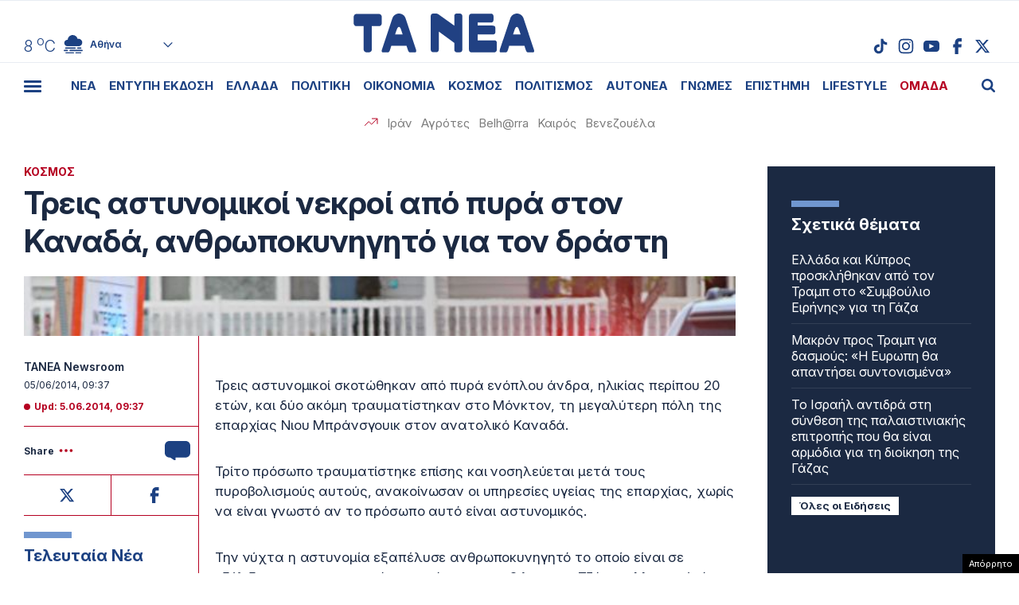

--- FILE ---
content_type: text/html; charset=UTF-8
request_url: https://www.tanea.gr/wp-content/themes/whsk_taneagr/weather_api.php
body_size: 438
content:
{"time":"202601171935","exp_time":"202601172235","cities":[{"cityName":"\u0391\u03b8\u03ae\u03bd\u03b1","cityCode":"Athens,GR","cityslug":"athensgr"},{"cityName":"\u0398\u03b5\u03c3\u03c3\u03b1\u03bb\u03bf\u03bd\u03af\u03ba\u03b7","cityCode":"Thessaloniki,GR","cityslug":"thessalonikigr"},{"cityName":"\u03a0\u03ac\u03c4\u03c1\u03b1","cityCode":"P\u00e1trai,GR","cityslug":"patragr"},{"cityName":"\u03a3\u03c0\u03ac\u03c1\u03c4\u03b7","cityCode":"Sparti,GR","cityslug":"spartigr"},{"cityName":"\u0399\u03c9\u03ac\u03bd\u03bd\u03b9\u03bd\u03b1","cityCode":"Ioannina,GR","cityslug":"ioanninagr"},{"cityName":"\u0397\u03c1\u03ac\u03ba\u03bb\u03b5\u03b9\u03bf","cityCode":"Heraklion,GR","cityslug":"herakliongr"},{"cityName":"\u039b\u03ac\u03c1\u03b9\u03c3\u03b1","cityCode":"Larissa,GR","cityslug":"larissagr"},{"cityName":"\u0392\u03cc\u03bb\u03bf\u03c2","cityCode":"Volos,GR","cityslug":"volosgr"},{"cityName":"\u039a\u03b1\u03b2\u03ac\u03bb\u03b1","cityCode":"Kavala,GR","cityslug":"kavalagr"},{"cityName":"\u0391\u03bb\u03b5\u03be\u03b1\u03bd\u03b4\u03c1\u03bf\u03cd\u03c0\u03bf\u03bb\u03b7","cityCode":"Alexandroupoli,GR","cityslug":"alexandroupoligr"},{"cityName":"\u03a3\u03ad\u03c1\u03c1\u03b5\u03c2","cityCode":"Serres,GR","cityslug":"serresgr"},{"cityName":"\u039a\u03b1\u03bb\u03b1\u03bc\u03ac\u03c4\u03b1","cityCode":"Kalamata,GR","cityslug":"kalamatagr"},{"cityName":"\u03a1\u03cc\u03b4\u03bf\u03c2","cityCode":"Rhodes,GR","cityslug":"rhodesgr"}],"weather":{"athensgr":{"temp_num":8,"temp_min":8,"temp_max":10,"temp_ico":"\/wp-content\/themes\/whsk_taneagr\/common\/imgs\/weather\/04n.svg"},"thessalonikigr":{"temp_num":7,"temp_min":6,"temp_max":7,"temp_ico":"\/wp-content\/themes\/whsk_taneagr\/common\/imgs\/weather\/04n.svg"},"patragr":{"temp_num":9,"temp_min":9,"temp_max":10,"temp_ico":"\/wp-content\/themes\/whsk_taneagr\/common\/imgs\/weather\/02n.svg"},"spartigr":{"temp_num":6,"temp_min":6,"temp_max":6,"temp_ico":"\/wp-content\/themes\/whsk_taneagr\/common\/imgs\/weather\/04n.svg"},"ioanninagr":{"temp_num":8,"temp_min":8,"temp_max":8,"temp_ico":"\/wp-content\/themes\/whsk_taneagr\/common\/imgs\/weather\/04n.svg"},"herakliongr":{"temp_num":9,"temp_min":9,"temp_max":13,"temp_ico":"\/wp-content\/themes\/whsk_taneagr\/common\/imgs\/weather\/04n.svg"},"larissagr":{"temp_num":5,"temp_min":5,"temp_max":5,"temp_ico":"\/wp-content\/themes\/whsk_taneagr\/common\/imgs\/weather\/04n.svg"},"volosgr":{"temp_num":8,"temp_min":7,"temp_max":8,"temp_ico":"\/wp-content\/themes\/whsk_taneagr\/common\/imgs\/weather\/04n.svg"},"kavalagr":{"temp_num":3,"temp_min":1,"temp_max":3,"temp_ico":"\/wp-content\/themes\/whsk_taneagr\/common\/imgs\/weather\/02n.svg"},"alexandroupoligr":{"temp_num":3,"temp_min":3,"temp_max":3,"temp_ico":"\/wp-content\/themes\/whsk_taneagr\/common\/imgs\/weather\/04n.svg"},"serresgr":{"temp_num":3,"temp_min":3,"temp_max":3,"temp_ico":"\/wp-content\/themes\/whsk_taneagr\/common\/imgs\/weather\/04n.svg"},"kalamatagr":{"temp_num":11,"temp_min":11,"temp_max":11,"temp_ico":"\/wp-content\/themes\/whsk_taneagr\/common\/imgs\/weather\/04n.svg"},"rhodesgr":{"temp_num":15,"temp_min":15,"temp_max":15,"temp_ico":"\/wp-content\/themes\/whsk_taneagr\/common\/imgs\/weather\/02n.svg"}}}

--- FILE ---
content_type: text/html; charset=utf-8
request_url: https://www.google.com/recaptcha/api2/anchor?ar=1&k=6LcvzzYUAAAAAM-7hY26OIp59EBA_BXz9lwgr1cY&co=aHR0cHM6Ly93d3cudGFuZWEuZ3I6NDQz&hl=en&v=PoyoqOPhxBO7pBk68S4YbpHZ&size=invisible&anchor-ms=20000&execute-ms=30000&cb=qsuxfng3s4cf
body_size: 49359
content:
<!DOCTYPE HTML><html dir="ltr" lang="en"><head><meta http-equiv="Content-Type" content="text/html; charset=UTF-8">
<meta http-equiv="X-UA-Compatible" content="IE=edge">
<title>reCAPTCHA</title>
<style type="text/css">
/* cyrillic-ext */
@font-face {
  font-family: 'Roboto';
  font-style: normal;
  font-weight: 400;
  font-stretch: 100%;
  src: url(//fonts.gstatic.com/s/roboto/v48/KFO7CnqEu92Fr1ME7kSn66aGLdTylUAMa3GUBHMdazTgWw.woff2) format('woff2');
  unicode-range: U+0460-052F, U+1C80-1C8A, U+20B4, U+2DE0-2DFF, U+A640-A69F, U+FE2E-FE2F;
}
/* cyrillic */
@font-face {
  font-family: 'Roboto';
  font-style: normal;
  font-weight: 400;
  font-stretch: 100%;
  src: url(//fonts.gstatic.com/s/roboto/v48/KFO7CnqEu92Fr1ME7kSn66aGLdTylUAMa3iUBHMdazTgWw.woff2) format('woff2');
  unicode-range: U+0301, U+0400-045F, U+0490-0491, U+04B0-04B1, U+2116;
}
/* greek-ext */
@font-face {
  font-family: 'Roboto';
  font-style: normal;
  font-weight: 400;
  font-stretch: 100%;
  src: url(//fonts.gstatic.com/s/roboto/v48/KFO7CnqEu92Fr1ME7kSn66aGLdTylUAMa3CUBHMdazTgWw.woff2) format('woff2');
  unicode-range: U+1F00-1FFF;
}
/* greek */
@font-face {
  font-family: 'Roboto';
  font-style: normal;
  font-weight: 400;
  font-stretch: 100%;
  src: url(//fonts.gstatic.com/s/roboto/v48/KFO7CnqEu92Fr1ME7kSn66aGLdTylUAMa3-UBHMdazTgWw.woff2) format('woff2');
  unicode-range: U+0370-0377, U+037A-037F, U+0384-038A, U+038C, U+038E-03A1, U+03A3-03FF;
}
/* math */
@font-face {
  font-family: 'Roboto';
  font-style: normal;
  font-weight: 400;
  font-stretch: 100%;
  src: url(//fonts.gstatic.com/s/roboto/v48/KFO7CnqEu92Fr1ME7kSn66aGLdTylUAMawCUBHMdazTgWw.woff2) format('woff2');
  unicode-range: U+0302-0303, U+0305, U+0307-0308, U+0310, U+0312, U+0315, U+031A, U+0326-0327, U+032C, U+032F-0330, U+0332-0333, U+0338, U+033A, U+0346, U+034D, U+0391-03A1, U+03A3-03A9, U+03B1-03C9, U+03D1, U+03D5-03D6, U+03F0-03F1, U+03F4-03F5, U+2016-2017, U+2034-2038, U+203C, U+2040, U+2043, U+2047, U+2050, U+2057, U+205F, U+2070-2071, U+2074-208E, U+2090-209C, U+20D0-20DC, U+20E1, U+20E5-20EF, U+2100-2112, U+2114-2115, U+2117-2121, U+2123-214F, U+2190, U+2192, U+2194-21AE, U+21B0-21E5, U+21F1-21F2, U+21F4-2211, U+2213-2214, U+2216-22FF, U+2308-230B, U+2310, U+2319, U+231C-2321, U+2336-237A, U+237C, U+2395, U+239B-23B7, U+23D0, U+23DC-23E1, U+2474-2475, U+25AF, U+25B3, U+25B7, U+25BD, U+25C1, U+25CA, U+25CC, U+25FB, U+266D-266F, U+27C0-27FF, U+2900-2AFF, U+2B0E-2B11, U+2B30-2B4C, U+2BFE, U+3030, U+FF5B, U+FF5D, U+1D400-1D7FF, U+1EE00-1EEFF;
}
/* symbols */
@font-face {
  font-family: 'Roboto';
  font-style: normal;
  font-weight: 400;
  font-stretch: 100%;
  src: url(//fonts.gstatic.com/s/roboto/v48/KFO7CnqEu92Fr1ME7kSn66aGLdTylUAMaxKUBHMdazTgWw.woff2) format('woff2');
  unicode-range: U+0001-000C, U+000E-001F, U+007F-009F, U+20DD-20E0, U+20E2-20E4, U+2150-218F, U+2190, U+2192, U+2194-2199, U+21AF, U+21E6-21F0, U+21F3, U+2218-2219, U+2299, U+22C4-22C6, U+2300-243F, U+2440-244A, U+2460-24FF, U+25A0-27BF, U+2800-28FF, U+2921-2922, U+2981, U+29BF, U+29EB, U+2B00-2BFF, U+4DC0-4DFF, U+FFF9-FFFB, U+10140-1018E, U+10190-1019C, U+101A0, U+101D0-101FD, U+102E0-102FB, U+10E60-10E7E, U+1D2C0-1D2D3, U+1D2E0-1D37F, U+1F000-1F0FF, U+1F100-1F1AD, U+1F1E6-1F1FF, U+1F30D-1F30F, U+1F315, U+1F31C, U+1F31E, U+1F320-1F32C, U+1F336, U+1F378, U+1F37D, U+1F382, U+1F393-1F39F, U+1F3A7-1F3A8, U+1F3AC-1F3AF, U+1F3C2, U+1F3C4-1F3C6, U+1F3CA-1F3CE, U+1F3D4-1F3E0, U+1F3ED, U+1F3F1-1F3F3, U+1F3F5-1F3F7, U+1F408, U+1F415, U+1F41F, U+1F426, U+1F43F, U+1F441-1F442, U+1F444, U+1F446-1F449, U+1F44C-1F44E, U+1F453, U+1F46A, U+1F47D, U+1F4A3, U+1F4B0, U+1F4B3, U+1F4B9, U+1F4BB, U+1F4BF, U+1F4C8-1F4CB, U+1F4D6, U+1F4DA, U+1F4DF, U+1F4E3-1F4E6, U+1F4EA-1F4ED, U+1F4F7, U+1F4F9-1F4FB, U+1F4FD-1F4FE, U+1F503, U+1F507-1F50B, U+1F50D, U+1F512-1F513, U+1F53E-1F54A, U+1F54F-1F5FA, U+1F610, U+1F650-1F67F, U+1F687, U+1F68D, U+1F691, U+1F694, U+1F698, U+1F6AD, U+1F6B2, U+1F6B9-1F6BA, U+1F6BC, U+1F6C6-1F6CF, U+1F6D3-1F6D7, U+1F6E0-1F6EA, U+1F6F0-1F6F3, U+1F6F7-1F6FC, U+1F700-1F7FF, U+1F800-1F80B, U+1F810-1F847, U+1F850-1F859, U+1F860-1F887, U+1F890-1F8AD, U+1F8B0-1F8BB, U+1F8C0-1F8C1, U+1F900-1F90B, U+1F93B, U+1F946, U+1F984, U+1F996, U+1F9E9, U+1FA00-1FA6F, U+1FA70-1FA7C, U+1FA80-1FA89, U+1FA8F-1FAC6, U+1FACE-1FADC, U+1FADF-1FAE9, U+1FAF0-1FAF8, U+1FB00-1FBFF;
}
/* vietnamese */
@font-face {
  font-family: 'Roboto';
  font-style: normal;
  font-weight: 400;
  font-stretch: 100%;
  src: url(//fonts.gstatic.com/s/roboto/v48/KFO7CnqEu92Fr1ME7kSn66aGLdTylUAMa3OUBHMdazTgWw.woff2) format('woff2');
  unicode-range: U+0102-0103, U+0110-0111, U+0128-0129, U+0168-0169, U+01A0-01A1, U+01AF-01B0, U+0300-0301, U+0303-0304, U+0308-0309, U+0323, U+0329, U+1EA0-1EF9, U+20AB;
}
/* latin-ext */
@font-face {
  font-family: 'Roboto';
  font-style: normal;
  font-weight: 400;
  font-stretch: 100%;
  src: url(//fonts.gstatic.com/s/roboto/v48/KFO7CnqEu92Fr1ME7kSn66aGLdTylUAMa3KUBHMdazTgWw.woff2) format('woff2');
  unicode-range: U+0100-02BA, U+02BD-02C5, U+02C7-02CC, U+02CE-02D7, U+02DD-02FF, U+0304, U+0308, U+0329, U+1D00-1DBF, U+1E00-1E9F, U+1EF2-1EFF, U+2020, U+20A0-20AB, U+20AD-20C0, U+2113, U+2C60-2C7F, U+A720-A7FF;
}
/* latin */
@font-face {
  font-family: 'Roboto';
  font-style: normal;
  font-weight: 400;
  font-stretch: 100%;
  src: url(//fonts.gstatic.com/s/roboto/v48/KFO7CnqEu92Fr1ME7kSn66aGLdTylUAMa3yUBHMdazQ.woff2) format('woff2');
  unicode-range: U+0000-00FF, U+0131, U+0152-0153, U+02BB-02BC, U+02C6, U+02DA, U+02DC, U+0304, U+0308, U+0329, U+2000-206F, U+20AC, U+2122, U+2191, U+2193, U+2212, U+2215, U+FEFF, U+FFFD;
}
/* cyrillic-ext */
@font-face {
  font-family: 'Roboto';
  font-style: normal;
  font-weight: 500;
  font-stretch: 100%;
  src: url(//fonts.gstatic.com/s/roboto/v48/KFO7CnqEu92Fr1ME7kSn66aGLdTylUAMa3GUBHMdazTgWw.woff2) format('woff2');
  unicode-range: U+0460-052F, U+1C80-1C8A, U+20B4, U+2DE0-2DFF, U+A640-A69F, U+FE2E-FE2F;
}
/* cyrillic */
@font-face {
  font-family: 'Roboto';
  font-style: normal;
  font-weight: 500;
  font-stretch: 100%;
  src: url(//fonts.gstatic.com/s/roboto/v48/KFO7CnqEu92Fr1ME7kSn66aGLdTylUAMa3iUBHMdazTgWw.woff2) format('woff2');
  unicode-range: U+0301, U+0400-045F, U+0490-0491, U+04B0-04B1, U+2116;
}
/* greek-ext */
@font-face {
  font-family: 'Roboto';
  font-style: normal;
  font-weight: 500;
  font-stretch: 100%;
  src: url(//fonts.gstatic.com/s/roboto/v48/KFO7CnqEu92Fr1ME7kSn66aGLdTylUAMa3CUBHMdazTgWw.woff2) format('woff2');
  unicode-range: U+1F00-1FFF;
}
/* greek */
@font-face {
  font-family: 'Roboto';
  font-style: normal;
  font-weight: 500;
  font-stretch: 100%;
  src: url(//fonts.gstatic.com/s/roboto/v48/KFO7CnqEu92Fr1ME7kSn66aGLdTylUAMa3-UBHMdazTgWw.woff2) format('woff2');
  unicode-range: U+0370-0377, U+037A-037F, U+0384-038A, U+038C, U+038E-03A1, U+03A3-03FF;
}
/* math */
@font-face {
  font-family: 'Roboto';
  font-style: normal;
  font-weight: 500;
  font-stretch: 100%;
  src: url(//fonts.gstatic.com/s/roboto/v48/KFO7CnqEu92Fr1ME7kSn66aGLdTylUAMawCUBHMdazTgWw.woff2) format('woff2');
  unicode-range: U+0302-0303, U+0305, U+0307-0308, U+0310, U+0312, U+0315, U+031A, U+0326-0327, U+032C, U+032F-0330, U+0332-0333, U+0338, U+033A, U+0346, U+034D, U+0391-03A1, U+03A3-03A9, U+03B1-03C9, U+03D1, U+03D5-03D6, U+03F0-03F1, U+03F4-03F5, U+2016-2017, U+2034-2038, U+203C, U+2040, U+2043, U+2047, U+2050, U+2057, U+205F, U+2070-2071, U+2074-208E, U+2090-209C, U+20D0-20DC, U+20E1, U+20E5-20EF, U+2100-2112, U+2114-2115, U+2117-2121, U+2123-214F, U+2190, U+2192, U+2194-21AE, U+21B0-21E5, U+21F1-21F2, U+21F4-2211, U+2213-2214, U+2216-22FF, U+2308-230B, U+2310, U+2319, U+231C-2321, U+2336-237A, U+237C, U+2395, U+239B-23B7, U+23D0, U+23DC-23E1, U+2474-2475, U+25AF, U+25B3, U+25B7, U+25BD, U+25C1, U+25CA, U+25CC, U+25FB, U+266D-266F, U+27C0-27FF, U+2900-2AFF, U+2B0E-2B11, U+2B30-2B4C, U+2BFE, U+3030, U+FF5B, U+FF5D, U+1D400-1D7FF, U+1EE00-1EEFF;
}
/* symbols */
@font-face {
  font-family: 'Roboto';
  font-style: normal;
  font-weight: 500;
  font-stretch: 100%;
  src: url(//fonts.gstatic.com/s/roboto/v48/KFO7CnqEu92Fr1ME7kSn66aGLdTylUAMaxKUBHMdazTgWw.woff2) format('woff2');
  unicode-range: U+0001-000C, U+000E-001F, U+007F-009F, U+20DD-20E0, U+20E2-20E4, U+2150-218F, U+2190, U+2192, U+2194-2199, U+21AF, U+21E6-21F0, U+21F3, U+2218-2219, U+2299, U+22C4-22C6, U+2300-243F, U+2440-244A, U+2460-24FF, U+25A0-27BF, U+2800-28FF, U+2921-2922, U+2981, U+29BF, U+29EB, U+2B00-2BFF, U+4DC0-4DFF, U+FFF9-FFFB, U+10140-1018E, U+10190-1019C, U+101A0, U+101D0-101FD, U+102E0-102FB, U+10E60-10E7E, U+1D2C0-1D2D3, U+1D2E0-1D37F, U+1F000-1F0FF, U+1F100-1F1AD, U+1F1E6-1F1FF, U+1F30D-1F30F, U+1F315, U+1F31C, U+1F31E, U+1F320-1F32C, U+1F336, U+1F378, U+1F37D, U+1F382, U+1F393-1F39F, U+1F3A7-1F3A8, U+1F3AC-1F3AF, U+1F3C2, U+1F3C4-1F3C6, U+1F3CA-1F3CE, U+1F3D4-1F3E0, U+1F3ED, U+1F3F1-1F3F3, U+1F3F5-1F3F7, U+1F408, U+1F415, U+1F41F, U+1F426, U+1F43F, U+1F441-1F442, U+1F444, U+1F446-1F449, U+1F44C-1F44E, U+1F453, U+1F46A, U+1F47D, U+1F4A3, U+1F4B0, U+1F4B3, U+1F4B9, U+1F4BB, U+1F4BF, U+1F4C8-1F4CB, U+1F4D6, U+1F4DA, U+1F4DF, U+1F4E3-1F4E6, U+1F4EA-1F4ED, U+1F4F7, U+1F4F9-1F4FB, U+1F4FD-1F4FE, U+1F503, U+1F507-1F50B, U+1F50D, U+1F512-1F513, U+1F53E-1F54A, U+1F54F-1F5FA, U+1F610, U+1F650-1F67F, U+1F687, U+1F68D, U+1F691, U+1F694, U+1F698, U+1F6AD, U+1F6B2, U+1F6B9-1F6BA, U+1F6BC, U+1F6C6-1F6CF, U+1F6D3-1F6D7, U+1F6E0-1F6EA, U+1F6F0-1F6F3, U+1F6F7-1F6FC, U+1F700-1F7FF, U+1F800-1F80B, U+1F810-1F847, U+1F850-1F859, U+1F860-1F887, U+1F890-1F8AD, U+1F8B0-1F8BB, U+1F8C0-1F8C1, U+1F900-1F90B, U+1F93B, U+1F946, U+1F984, U+1F996, U+1F9E9, U+1FA00-1FA6F, U+1FA70-1FA7C, U+1FA80-1FA89, U+1FA8F-1FAC6, U+1FACE-1FADC, U+1FADF-1FAE9, U+1FAF0-1FAF8, U+1FB00-1FBFF;
}
/* vietnamese */
@font-face {
  font-family: 'Roboto';
  font-style: normal;
  font-weight: 500;
  font-stretch: 100%;
  src: url(//fonts.gstatic.com/s/roboto/v48/KFO7CnqEu92Fr1ME7kSn66aGLdTylUAMa3OUBHMdazTgWw.woff2) format('woff2');
  unicode-range: U+0102-0103, U+0110-0111, U+0128-0129, U+0168-0169, U+01A0-01A1, U+01AF-01B0, U+0300-0301, U+0303-0304, U+0308-0309, U+0323, U+0329, U+1EA0-1EF9, U+20AB;
}
/* latin-ext */
@font-face {
  font-family: 'Roboto';
  font-style: normal;
  font-weight: 500;
  font-stretch: 100%;
  src: url(//fonts.gstatic.com/s/roboto/v48/KFO7CnqEu92Fr1ME7kSn66aGLdTylUAMa3KUBHMdazTgWw.woff2) format('woff2');
  unicode-range: U+0100-02BA, U+02BD-02C5, U+02C7-02CC, U+02CE-02D7, U+02DD-02FF, U+0304, U+0308, U+0329, U+1D00-1DBF, U+1E00-1E9F, U+1EF2-1EFF, U+2020, U+20A0-20AB, U+20AD-20C0, U+2113, U+2C60-2C7F, U+A720-A7FF;
}
/* latin */
@font-face {
  font-family: 'Roboto';
  font-style: normal;
  font-weight: 500;
  font-stretch: 100%;
  src: url(//fonts.gstatic.com/s/roboto/v48/KFO7CnqEu92Fr1ME7kSn66aGLdTylUAMa3yUBHMdazQ.woff2) format('woff2');
  unicode-range: U+0000-00FF, U+0131, U+0152-0153, U+02BB-02BC, U+02C6, U+02DA, U+02DC, U+0304, U+0308, U+0329, U+2000-206F, U+20AC, U+2122, U+2191, U+2193, U+2212, U+2215, U+FEFF, U+FFFD;
}
/* cyrillic-ext */
@font-face {
  font-family: 'Roboto';
  font-style: normal;
  font-weight: 900;
  font-stretch: 100%;
  src: url(//fonts.gstatic.com/s/roboto/v48/KFO7CnqEu92Fr1ME7kSn66aGLdTylUAMa3GUBHMdazTgWw.woff2) format('woff2');
  unicode-range: U+0460-052F, U+1C80-1C8A, U+20B4, U+2DE0-2DFF, U+A640-A69F, U+FE2E-FE2F;
}
/* cyrillic */
@font-face {
  font-family: 'Roboto';
  font-style: normal;
  font-weight: 900;
  font-stretch: 100%;
  src: url(//fonts.gstatic.com/s/roboto/v48/KFO7CnqEu92Fr1ME7kSn66aGLdTylUAMa3iUBHMdazTgWw.woff2) format('woff2');
  unicode-range: U+0301, U+0400-045F, U+0490-0491, U+04B0-04B1, U+2116;
}
/* greek-ext */
@font-face {
  font-family: 'Roboto';
  font-style: normal;
  font-weight: 900;
  font-stretch: 100%;
  src: url(//fonts.gstatic.com/s/roboto/v48/KFO7CnqEu92Fr1ME7kSn66aGLdTylUAMa3CUBHMdazTgWw.woff2) format('woff2');
  unicode-range: U+1F00-1FFF;
}
/* greek */
@font-face {
  font-family: 'Roboto';
  font-style: normal;
  font-weight: 900;
  font-stretch: 100%;
  src: url(//fonts.gstatic.com/s/roboto/v48/KFO7CnqEu92Fr1ME7kSn66aGLdTylUAMa3-UBHMdazTgWw.woff2) format('woff2');
  unicode-range: U+0370-0377, U+037A-037F, U+0384-038A, U+038C, U+038E-03A1, U+03A3-03FF;
}
/* math */
@font-face {
  font-family: 'Roboto';
  font-style: normal;
  font-weight: 900;
  font-stretch: 100%;
  src: url(//fonts.gstatic.com/s/roboto/v48/KFO7CnqEu92Fr1ME7kSn66aGLdTylUAMawCUBHMdazTgWw.woff2) format('woff2');
  unicode-range: U+0302-0303, U+0305, U+0307-0308, U+0310, U+0312, U+0315, U+031A, U+0326-0327, U+032C, U+032F-0330, U+0332-0333, U+0338, U+033A, U+0346, U+034D, U+0391-03A1, U+03A3-03A9, U+03B1-03C9, U+03D1, U+03D5-03D6, U+03F0-03F1, U+03F4-03F5, U+2016-2017, U+2034-2038, U+203C, U+2040, U+2043, U+2047, U+2050, U+2057, U+205F, U+2070-2071, U+2074-208E, U+2090-209C, U+20D0-20DC, U+20E1, U+20E5-20EF, U+2100-2112, U+2114-2115, U+2117-2121, U+2123-214F, U+2190, U+2192, U+2194-21AE, U+21B0-21E5, U+21F1-21F2, U+21F4-2211, U+2213-2214, U+2216-22FF, U+2308-230B, U+2310, U+2319, U+231C-2321, U+2336-237A, U+237C, U+2395, U+239B-23B7, U+23D0, U+23DC-23E1, U+2474-2475, U+25AF, U+25B3, U+25B7, U+25BD, U+25C1, U+25CA, U+25CC, U+25FB, U+266D-266F, U+27C0-27FF, U+2900-2AFF, U+2B0E-2B11, U+2B30-2B4C, U+2BFE, U+3030, U+FF5B, U+FF5D, U+1D400-1D7FF, U+1EE00-1EEFF;
}
/* symbols */
@font-face {
  font-family: 'Roboto';
  font-style: normal;
  font-weight: 900;
  font-stretch: 100%;
  src: url(//fonts.gstatic.com/s/roboto/v48/KFO7CnqEu92Fr1ME7kSn66aGLdTylUAMaxKUBHMdazTgWw.woff2) format('woff2');
  unicode-range: U+0001-000C, U+000E-001F, U+007F-009F, U+20DD-20E0, U+20E2-20E4, U+2150-218F, U+2190, U+2192, U+2194-2199, U+21AF, U+21E6-21F0, U+21F3, U+2218-2219, U+2299, U+22C4-22C6, U+2300-243F, U+2440-244A, U+2460-24FF, U+25A0-27BF, U+2800-28FF, U+2921-2922, U+2981, U+29BF, U+29EB, U+2B00-2BFF, U+4DC0-4DFF, U+FFF9-FFFB, U+10140-1018E, U+10190-1019C, U+101A0, U+101D0-101FD, U+102E0-102FB, U+10E60-10E7E, U+1D2C0-1D2D3, U+1D2E0-1D37F, U+1F000-1F0FF, U+1F100-1F1AD, U+1F1E6-1F1FF, U+1F30D-1F30F, U+1F315, U+1F31C, U+1F31E, U+1F320-1F32C, U+1F336, U+1F378, U+1F37D, U+1F382, U+1F393-1F39F, U+1F3A7-1F3A8, U+1F3AC-1F3AF, U+1F3C2, U+1F3C4-1F3C6, U+1F3CA-1F3CE, U+1F3D4-1F3E0, U+1F3ED, U+1F3F1-1F3F3, U+1F3F5-1F3F7, U+1F408, U+1F415, U+1F41F, U+1F426, U+1F43F, U+1F441-1F442, U+1F444, U+1F446-1F449, U+1F44C-1F44E, U+1F453, U+1F46A, U+1F47D, U+1F4A3, U+1F4B0, U+1F4B3, U+1F4B9, U+1F4BB, U+1F4BF, U+1F4C8-1F4CB, U+1F4D6, U+1F4DA, U+1F4DF, U+1F4E3-1F4E6, U+1F4EA-1F4ED, U+1F4F7, U+1F4F9-1F4FB, U+1F4FD-1F4FE, U+1F503, U+1F507-1F50B, U+1F50D, U+1F512-1F513, U+1F53E-1F54A, U+1F54F-1F5FA, U+1F610, U+1F650-1F67F, U+1F687, U+1F68D, U+1F691, U+1F694, U+1F698, U+1F6AD, U+1F6B2, U+1F6B9-1F6BA, U+1F6BC, U+1F6C6-1F6CF, U+1F6D3-1F6D7, U+1F6E0-1F6EA, U+1F6F0-1F6F3, U+1F6F7-1F6FC, U+1F700-1F7FF, U+1F800-1F80B, U+1F810-1F847, U+1F850-1F859, U+1F860-1F887, U+1F890-1F8AD, U+1F8B0-1F8BB, U+1F8C0-1F8C1, U+1F900-1F90B, U+1F93B, U+1F946, U+1F984, U+1F996, U+1F9E9, U+1FA00-1FA6F, U+1FA70-1FA7C, U+1FA80-1FA89, U+1FA8F-1FAC6, U+1FACE-1FADC, U+1FADF-1FAE9, U+1FAF0-1FAF8, U+1FB00-1FBFF;
}
/* vietnamese */
@font-face {
  font-family: 'Roboto';
  font-style: normal;
  font-weight: 900;
  font-stretch: 100%;
  src: url(//fonts.gstatic.com/s/roboto/v48/KFO7CnqEu92Fr1ME7kSn66aGLdTylUAMa3OUBHMdazTgWw.woff2) format('woff2');
  unicode-range: U+0102-0103, U+0110-0111, U+0128-0129, U+0168-0169, U+01A0-01A1, U+01AF-01B0, U+0300-0301, U+0303-0304, U+0308-0309, U+0323, U+0329, U+1EA0-1EF9, U+20AB;
}
/* latin-ext */
@font-face {
  font-family: 'Roboto';
  font-style: normal;
  font-weight: 900;
  font-stretch: 100%;
  src: url(//fonts.gstatic.com/s/roboto/v48/KFO7CnqEu92Fr1ME7kSn66aGLdTylUAMa3KUBHMdazTgWw.woff2) format('woff2');
  unicode-range: U+0100-02BA, U+02BD-02C5, U+02C7-02CC, U+02CE-02D7, U+02DD-02FF, U+0304, U+0308, U+0329, U+1D00-1DBF, U+1E00-1E9F, U+1EF2-1EFF, U+2020, U+20A0-20AB, U+20AD-20C0, U+2113, U+2C60-2C7F, U+A720-A7FF;
}
/* latin */
@font-face {
  font-family: 'Roboto';
  font-style: normal;
  font-weight: 900;
  font-stretch: 100%;
  src: url(//fonts.gstatic.com/s/roboto/v48/KFO7CnqEu92Fr1ME7kSn66aGLdTylUAMa3yUBHMdazQ.woff2) format('woff2');
  unicode-range: U+0000-00FF, U+0131, U+0152-0153, U+02BB-02BC, U+02C6, U+02DA, U+02DC, U+0304, U+0308, U+0329, U+2000-206F, U+20AC, U+2122, U+2191, U+2193, U+2212, U+2215, U+FEFF, U+FFFD;
}

</style>
<link rel="stylesheet" type="text/css" href="https://www.gstatic.com/recaptcha/releases/PoyoqOPhxBO7pBk68S4YbpHZ/styles__ltr.css">
<script nonce="1PhGL0JsY-_vcnfbq6K-_w" type="text/javascript">window['__recaptcha_api'] = 'https://www.google.com/recaptcha/api2/';</script>
<script type="text/javascript" src="https://www.gstatic.com/recaptcha/releases/PoyoqOPhxBO7pBk68S4YbpHZ/recaptcha__en.js" nonce="1PhGL0JsY-_vcnfbq6K-_w">
      
    </script></head>
<body><div id="rc-anchor-alert" class="rc-anchor-alert"></div>
<input type="hidden" id="recaptcha-token" value="[base64]">
<script type="text/javascript" nonce="1PhGL0JsY-_vcnfbq6K-_w">
      recaptcha.anchor.Main.init("[\x22ainput\x22,[\x22bgdata\x22,\x22\x22,\[base64]/[base64]/[base64]/[base64]/[base64]/[base64]/KGcoTywyNTMsTy5PKSxVRyhPLEMpKTpnKE8sMjUzLEMpLE8pKSxsKSksTykpfSxieT1mdW5jdGlvbihDLE8sdSxsKXtmb3IobD0odT1SKEMpLDApO08+MDtPLS0pbD1sPDw4fFooQyk7ZyhDLHUsbCl9LFVHPWZ1bmN0aW9uKEMsTyl7Qy5pLmxlbmd0aD4xMDQ/[base64]/[base64]/[base64]/[base64]/[base64]/[base64]/[base64]\\u003d\x22,\[base64]\\u003d\\u003d\x22,\x22w4HDlcOQw4tQHBfCqTnDlyNtw44/Sm7Ct3zCo8K1w6pEGFYRw6fCrcKnw7rChMKeHioWw5oFwrhPHzFxZcKYWBDDo8O1w7/ChcKowoLDgsOQwqTCpTvCqcOsCiLChSIJFkJ9wr/DhcOrIsKYCMKUL3/DoMK1w7sRSMKfDnt7csKcUcK3cwDCmWDDusODwpXDjcOTecOEwo7DjsK0w67Dl3QNw6INw50qI34GbBpJworDi2DCkEzChBLDrAzDr3nDvAvDmcOOw5ILFVbCkWRjGMO2wpQjwpLDucK6woYhw6slHcOcMcK2wpBZCsKgwoDCp8K5w5Bxw4F6w5cswoZBJMObwoJENh/Cs1cIw6DDtAzCoMOLwpU6NWHCvDZmwqV6wrMaEsORYMOtwq87w5Zhw6FKwo5Eb1LDpA3ClT/DrH58w5HDucKSecOGw53DpcKBwqLDvsKkwoLDtcK4w57Di8OYHVFqa0ZNwqDCjhpYTMKdMMODPMKDwpEcwqbDvSx2woUSwo13woBwaVY7w4gCblwvFMK4H8OkMmA9w7/DpMORw6DDth42csOQUgXCvsOEHcKidE3CrsOhwr4MNMOwZ8Kww7IZR8OOf8K5w4Uuw59nwprDjcOowr7ChSnDucKSw4NsKsKJBMKdacKsd3nDlcO/XhVAUAkZw4Fowp3DhcOywr4mw57CnxIAw6rCscOWwqLDl8OSwpjCicKwMcKOLsKoR2kUTMORPcKKEMKsw4YFwrBzfTE1f8K+w5YtfcOOw7DDocOcw58pIjvCtMOLEMOjwp/DinnDlDgiwo80wrd+wqoxFMOMXcKyw40qXm/Do03Cu3rCosOOSzdRYy8Tw4TDlV1qE8KTwoBUwpojwo/DnmfDh8OsI8K1V8KVK8Okwps9wogkdHsWFW5lwpEsw4QBw7MFagHDgcKLW8O5w5hQwpvCicK1w6bCnnxEwoDCk8KjKMKiwrXCvcK/LU/Ci1DDjMKawqHDvsK2Y8OLES3CtcK9wo7DkALChcO/[base64]/WXkgw57Du8OJCwDCt8KIME7CjMK9UwnDuSLDgX/DjDrCosKqw7IKw7rCnX9Nbm/DtsO4YsKvwpJOak/CssKACjcmwoE6KQEaCkkKw73CosOswqtXwpjClcO9D8ObDMKdODPDn8KWGMOdF8Oow6pgVgPCgcO7FMOmGMKowqJsGCl2wo/DokkjLcO4wrDDmMKPwoRvw6XCkTR+DTZNMsKoEcKmw7ofwqBLfMK8SmgrwqzCulLDhULCjMK/w6/CvcKuwrAZw7FILMOTwp/Cv8K0X0rCmxNkwoXDkGtQw4MhXsOMXMKWOQQHwqRVYMK9w7TCgsKXA8OJEsO0woRtV2vCrMKFLMKfVsKBBXVowplew5w6aMOBwqrClMO5wqoiBMK0UDQ4w5UOw5HCpFTDisKxw6QtwoXDqMKbBcKtAsKJXDd8wot5DhDDssK1DHh/wqjCm8KUT8K3LD7ChlzCmBcXZMK5SMOJYcOHEcOXXMKTB8KFw5jCtD/DkAPDhsKSa2/ColrCo8K3IMKIwrfDu8Oww4NLw57CmkcpMX7ChMKhw5nDqRLDo8Opwp8/AcOINcOHF8Krw7pvw6zDpkzDkGPDpEzCki7DrS7Dk8OkwoJ9w6DCo8OFwrBjwolLwpxrwq49w4/DuMK/WizDjBvCsQTCpcOvVMOvWcKrG8KZTMOAWMKybjBLdDnCrMKLKcOywoYjEhoFLcOhwrxyfMO2PMOWDcKNwpLDvMOCwqcYU8OiKQjChhDDn03CjE7CrFNzwpVTfVsZZMO+wpLDn0/Drhohw7HChmzDlMOVXcK3woNswo/DjMK/wq8vwo/[base64]/[base64]/w6nDggfDhsKENcOeLkTCkcO2L3g5ShTCrynCucOOw6XDhTnDsXpNw6ptRyArJE5IXMKRwpfDljrCoB3DhMO0w4c4wqRxwrg9ScKOR8OTw414LTE3YnjDh3gwSMOvwqF/wpzCvMOhecKzwovCtcOewqXCqsOZGMKHwrRgWsOvwpPChMOFwprDjMOLw54UI8KaeMOiw5rDq8K6w7N5wr7DtcOZZEkHMxZ8w6hZcFA4w54iw5obaGTCmsKAw5xiwqNObAbCsMOmTxDCvxQswqLCpMKOVxfDjw8iwojDscKIw6zDnMKowpEkwrt/M2I0BMKmw57DtRLCvE1AcTzDjMOSUsOkwrfDn8Kow6LCjsKXw6jCvCphwq1zLcKSG8O7w7fCiEQbwokeYMKBAcO/w7zDsMO/[base64]/wrpSMcOtOX5OGxXDssO9OjrCh2R/a8Kew5HCpcKAKMKsFsOLICPDrcKCwpjDmwzDq0FkVsKNwp7Ds8Odw5RZw4IMw73CoUrDsBBAGcOQwqXCssKGajpebcO0w4RRwq/CvnvCp8KkUGs5w7gfwo9CY8KBZAI/fcOGccOgw5vCvTtuw7d4w7rDgUI3woQiwrLCpcK1UcK3w5/Dki5Kw7VDECAEwrPCusKbw6nDsMOAbV7DozjCscKvQFkFH37DksK+KcOYSSN5Ox1pHEXDusOfOmQSEHZKwqPDugDDgsKFwpBhw6/CpWImwp9Nw5N+Wi3DqcOPFsKpwpLCkMKbKsOrWcO3aUpLPy9WFBl/[base64]/CtHtLPMOAS2nDqsKMNcK/ZnHClMOtHcO8RHzDnsO9ZyLDmhTDlsOAG8Kuai3DssOFbGEpLWh3B8KVOQsPw4xqd8Kfw4F+w5TCnV4SwoXCisKPw77CsMKUE8KbKCQjNAsraxHDm8OvJHYMDcKgKVnClsKQw7bDqGdOw4PCscKuGzYcwrNDKsKOJcKzeB/CocKdwq49HHzDl8OqHMOjwo8XwpnCgUjChhPDiSZew74dwqrDk8O8wpQMMXnDjMOhwrjDtgp+w6fDncKTD8KowoPDvx7DrsO7wpTCocKVwpzDksKawpPDtEjClsOXw4xsahp3wrzCpcOkw7LDiBcWYjfDoVpKWsKZAMK1w5PDisKPwopbw6FuDcOYUw/CiSHDpnzCv8KSHcOgw5c8bcOjWcOIwobCncOcH8OSfcKgw4/CoWRnU8KycQvDq0LDk3DChnIIw7RSJnLDsMOfwpfCp8Kcf8K/KMK0OsKAaMKmR2djw7leUkQcw5/[base64]/DnMKrwpl/ZzXDgVvDkADDmsK6wqvCt8OWw6xebBfCjzLCoUR8AsKhwoLDlSvCpkPCgGJ2OcOlwr4vJQg+KMK6wrcPw73CssOsw7x+wqbDoAwUworCrBrCkMK/[base64]/[base64]/wo/CvD0awqN9TsKQwoVrfGZXw78jLnHDmk15wp1/dsOXw4nCqcK+PzRdwp1/DDvDsRHDscKbw7o3wqZDw47DlnHCusO1wrPCv8OVfkIBw5jDoGrCvsOkUwzDosOOIMKawqvCmX7Ct8O9C8OtFUPDh1Jkw7bDqMKTY8KJwqbCuMORw7zDtFcpw5zCiCE5wpB8woxCwqbCjcO0JmTDgFpMWi9NSBtQFcO/[base64]/[base64]/[base64]/Co8KmCcOSw4vCjsOhw7/CjsKNwqXCohdxwqkpfMKYw5QWw6onwqjCtlrDq8OGKH3CmMKLKS3DmcOabSEiAsOzFMK2wo/DusKzw7PChUEQNlvDhcKlwptGwqrDmQDCl8Kvw7TDn8OZw7czw57DgsKiWwXDvVtQAR3Dvi19w74BNk/DnxrCrcK8T2HDocKhwqgoLGR7FcOPDcK5wo7DjsKNwofCp1EPam3Cl8KvYcKOw5UES17DnsOHwovDrEI6VkvCv8O3B8Kww43CmC9Mw6hywozDp8KyfMOcw7/[base64]/CiHcxSsKCwq3CjcOhw6loXsKzKMKgw7orwokNwq/CksKewrI9WGrCncKCwpAowr9NKsOHUMKnw4jDviU7cMKRH8OwwqjCmcOySjx1w4bDgwzDhzjCkxR/HU0+C0LDgMOwHxUMwo/[base64]/DssO7GTYIwrfCmMO/w4UOwrHCkjXDkMOKMz7DikR0w6fCrMKMw6sYw5xFfcKMYAl8N2hSBcKOGcKJw605VRnCmcOTenHCnMOewonDrMKJw54MVMO7G8OjE8OUMko8w7soETrCtMOMw4cLw7k6YA9Qwo7DuA/Cn8Ogw4NywrVaTcObTsKAwpU1wqs+wpzDmQnDrcKbMGRuwoDDrRvCrXXCkEXDlFPCqSLDucODw7Z7ZsO0DnhDLsKfWsKDIShHCivCg2nDjsO6w5vDtg5NwrIqb1A/w644wp5TwojCqEnCu3BBw7kuQkPCm8K6woPCscODMxBxeMKIBkMLw5pxZcKoA8KsT8KVwrZlw6rDusKvw7oEw6laRMKow7TDp1nDhC87w73Cu8OlZsKxwqdmUlvCjibDrsK0IsOPe8K/MSzCrRYROsKLw5jCkcOqwr5Mw5LCuMKcA8OwYy5THMK8SDN3eSbCrMKpw5oowpjDvQLDqsKJcsKpw5sXT8K1w4nCl8KDSDPCiHLCrcKgT8Orw4/[base64]/DusK9wqV2ZGYJwpnCqmbDpcKLdFFCR8OeECxWw5PDrsOOw7TDqmtEwoAww7BEwrjDgMO9DgovwoHDkMOiXMOOw4V5JjbCk8O0FTZAw4BXaMKKwpbDnBXCglHCm8OsE2PDqsO/[base64]/[base64]/Cp8O7w6rCkU/[base64]/[base64]/[base64]/Dm3lZw5vCiMOhwpjCusOcYcKGD2x5MsKNw51gABbCu2rCkVzCrMOeCVohw41IfkFkXMKjwpPCt8OydkXCmhU1AgBbOSXDuXMMLhLDrk/DqjJYAV3Cl8ObwqDDksKkwqHCkXYew6bCjcKiwrUIGMOcZcKOw6YLw6pBwpbDo8ODwrgFXX88DMKeDwxLwr5swpx0eyxTcE7CiFnCjcKywpZcEAoIw4vCisOBw5sow7jCvMO/wowAGMOtR2fDqAkPTTHDp3HDssORwoYPwrxZIChswrrCtRp/[base64]/CjQHDuMKeX8KEwokkwrlRw6fCu8ONw6fCjiPCvsK7NMKtwr7DscKPaMK9w4oDw4otw4ZfPsKRwoZKwpI2Z1fCqHPCocOQSsKPw4bDhWbChyJXWE/Dp8O+w5bDocOLw7TCnMOjw5/[base64]/Cm8OfRMOpUsK9wrENwps7PjXDr8O6wr/ClMKSLGrDusKVwobDqy4ew6wbw7Upw5BQFyoXw4XDmMKUXiJiw7FjdTdGKsKmQMOOwoMTWFbDpcOTWnvCjWgkNMOuLHXDiMO8A8K1Zh9kW0rDvcK5RHFlw7XCuQLCk8OmIh7Di8KuJktAw4twwqoCw48iw51MesOEM2PDmsKAHMOgcmtjwr/DixbCjsONw7RCw54rY8Orw4xAw6FLwoLDmcK1wqhwMmB2w7vDr8Kdf8KZWirCmz1gw6fCmMKMw4ACExxZw6DDvcOWUTdYw6vDjsKmXMO6w4bCjXg+VRXCvMO1W8Osw43DnATCqsO6wrDCvcONQ3h/ecKPwpkFwqfCnsKwwoPCqizDtsKBw7QqaMO8wrxgOMKzw4hvCcKBBsKZw4RRL8KsH8OhwoTDhXcRwrZEwqUBwpMGBsOSw4tPw7w4wrpCw73CkcONwqAJTnLCmMKKw4QJFcKxw6Q5w7l/w7XCnDnCnW0vw5TDhcOow61jw6w4I8KHG8Krw63CsCrCml/[base64]/wqoNw7FjFygBccO2w4hVw45fwrLCgygEwq/CpWBGwpPCki9uHB8uKyZSOGdtw5UsCsKpTcKzVgjDgEDDgsKCw61IESvCgWU4wrfCuMK0w4XCqcKqw5TDn8Orw5k4w6jCqQrClcKLcMOlwoIwwotXw50NBsO7QRLDog4qwp/CjcOEdU3DuUZDwqdSE8O3w7TCnmDCocKYSwvDpcKifUjDgMOvHDrChiXDh1YnY8KKw4ILw4fDtQTCvMKdwpnDvMK6S8OCwpBjwoHDosOkwoNfw6TCisKwbsOaw644XcOvchBqw6XCm8KjwqJwHFDDjHvCgz0zQSdOw6/CmsO8wp7DqsKrY8KOw5XCing2KcO8wppqwpjCoMKrJxTCqMKOw7HCixtew6nCnkBLwo09LcKdw5h+WMOdbcK8FMO+GsOQw4/DtxHCn8ODckhNDGDDuMKff8KTISYieSBRw5VWwos3bcKSw6oUUj8lF8OpR8Oww5PDqjjCkcOVwpnClAXDvhTDr8KQDMO4wqNMVMKjQcKfQSvDocKUwrPDnmVqwoPDj8K2XiHDmsKnwovCnA/Dq8KrZjQLw4xbBsKNwo46w6XDtzbDnTsnesOgwo96FsKFWmLDsxt2w6/CosOdI8K0wq3ChnTDjMOyGQfCuibDqcOZJ8OBXsOUwqTDocKhOcOcwqnCgcKnw4jCgRvDt8K0BlUVbm/CqQxXwotgw70cw5nCvF12DsK+c8OZJsOfwq4obsOFwrvChsKpDz/DgcKWwrcDDcK9aWp+wo9/GcOHSBMWcVg2w4QRbhF/YcKZZMOQT8Owwq3DvMKtw7Z8w6MGdcOzwo9BSVQFwoLDmG8QAMO3Y3EfwrLDosKrw4dlw5bCoMKdcsOiw6LDvTjCicO7BMOSw6jDhG7CniPCpMKUwpgzwoDCl33ChMO0esOqGUDDpMOmBsKmC8OAw54Cw5ZXw70+TE/CjWjCrAvCusOzDUFETA3CqmomwpUdYAjCg8K8YiQ+AcKtw6JHw63CjgXDmMOcw7Exw7/DhcOvwrNINMOxwrRMw5LDp8OuXkTCvzTDsMOWw65tVCPClsO4Gg/DnMOnVcK6YytqR8KuwoDDnsKvKF3DusOzwrsORW7DgsOlcSvCn8KZdz7DosK/wqw0woLDrGbChih5w5shCMO8wo5qw55ANsOUU0ozbE9+fsOaTHoXXMKzw4gRT2LDg0nDolYyVW9Bw7PCqMKYEMKswrtwRMO9wqsoaB3CnknCo3JfwrZ1wqPCvB/[base64]/woHCiMKAR8KrG8Opw5dhGMOtF34EMsOFwqRoARpKNMOXw6ZQGUVIwqPDuVVEw4/DtcKPS8OKS3zDnkE9Q2vCliNXWsOncMOnccOOw47Ct8KUaW94QcKBfWjDkcOAwpFwPXAxZsOROAFcwo3CksKiZMKkHsK2w7/CvMObHcKUZcKww6jChsOjwpoVw6bCnVoERycEQMKmXsK4aH7CicOKw5NZDhoVw5rCrcKWTcKvf07CkMK4ZXFbw4QgdsKNK8KJwpcvw4IGEsOCw75EwpowwqPDuMOIDy4LKMOpYSvCglDCgcKpwqBdwrM/wr8aw7zDlcKKw7TCunjCtAvDk8K0VMKCQElFR33DoU/DlcKJV1thZnR8f2TCjCVRJ3YQw7nDlcKaO8KQHhIhw6LDgWPDoArCqcOHw5bCnwoha8Orwq8RTcKSQRbClVHCtMKkw7tWwpnDk1rCq8KHf0s6w53DiMOQYcOVAcK+wpLDkxPCuGAyYkHCrcOvwrHDhMKpBVHDlcOOwr3CkmlebFDCtsOQO8K/EmnDvMO0I8OPNHzDkcOCA8KWQA7Dh8O/B8Ocw69yw4JZwqLCmcORGMKjw6Ikw798S2LCtsOZVcKFw7XClMObwr5iw5XDksOie0M1wrzDucO+wp19w7/DoMOpw6tHwpPCu1jCrWZKHAVHw7c6wqrCnFHDhQHDg0VXcBI/ZsOnQ8OZwq/DmmzDjBHChMK7dH06KMKTBxxiw4BTWTdCwoZmw5fClMKLw5vDk8OjfxIWw43CosOnw4FdKcKeZRTCosOpwos7wpgbEz/[base64]/Cj8OAaVPCijvDoxIZwrxrLMOQwpd3w6rCrBBJw4/DosKMwooBIsKIwqXCrVHDssKPw5NiPzAswpDCisOIwr3CmXwLf3gyEU/Cp8KQwonCiMO+wrtyw4EvwoDCuMOLw6BYRWrCnlzDpkl/XwzDu8KMeMK+FU5Tw7vDgBUPdiDDpcK2w5sGScOPRzJJBR9Gwolywq3CisObw7DCsB4Kw7zCk8OMw5/[base64]/[base64]/CpcOAQcOSwrUPWTVtGy/CviUva2/Cp2g9w48aQQsIIMKAw4fDucOlwrPCq2DDmXzCmCRtQsOSW8KVwoZVDFjChFN/w7d1woPDsSZgwr/CqR/DkH8icTPDtgbDqDhhwoYSY8KuOMKHLUPDgcOxwrTCtcK5wo3Do8O4BsKzQsO5wo1zwpLDhsK4wosewr/CsMKUCHjDt0kyworDsSLCmkXCscKAwpMbwqvCulXCtAR/KMOsw6/Cg8OQHwbCl8OYwqMyw6/ChjvDmcOZcsO2wqHDucKawp81JsOIDsOuw5XDnDvCpsO6wqnCgWTDvz4mWcOIQMKTQ8O7w5Bnw7LCpypuM8OGw4rDuXV7UcKTwq/[base64]/w6nCgELCoMKQwqUnwo/DlxDClGY6w7omwrXDk3cIwpIpwqDCjknCjHRwFWIFaz5zw5PCr8OdEsO2IRAKOMOJwqPCq8KQw6XCs8Odwoo3FSbDkho3w7UgfMOrwrvDqU3DhcK1w4cPw5zCj8KkXQTCuMKqw6nDkWYoFHTCisO+wplPBWBbZcOcw5PDjMOsF3E1wpTCv8O/w63Dr8K0w5k6PMKuTsOIw7Eqw7HDuEJ5ZCRPJ8K4XXPCk8KIbUBiwrDCicODwokNeRfCrnvCmcKkBcK9cAjCkhNww5gFOUTDpMOlc8KSBUpVdsK/I0cXwoY0w53CgcODHE/ChVpowrjDnMOVw6xYwrzDoMOawrbCr2TDvCZSw7TCr8Olw500BmVuw45uw4ZgwqPCuWlQaFHCiGDDnDZ1BjMxJMOtVmQBw5g0XgRxbXrDklEDwrbDm8KFw6YgPF/DqVc3w7wFw53CtABNUcKCcyh/wrEmAsO7w4olw6DCjVh7wpvDjcOYNB3DsBzDmVtvwo0kEcKFw585wqDCt8Ovw5PCrjIaacOFasKqF3HCnAjCo8OVwqNiYMOdw7ZsQ8O0w4FUwoN4CcKQG0fCjFDCvMKMHSszw45sRDfChwI3wrHCm8OVHsKYYMOEe8Kfw5/Cr8OJwoNxw4NqBSjDg0x0alhTwrlCBMK/wqMqwo/DgAM3PMOXNXpPBsKBwrHDpjlvw4lKMHXDsCvCnBTCqWbDocKKU8Kwwq8rPRtrw5JUwq17wpc6EgrCksOhW1LDoi5aV8KZw6vCkGR+W3vChC7DmMKww7Unwpo0cjw5Y8OAwoNPw58xw6FKT1g5EcOGw6Ztw7/DoMKNHMOufAJyMMKvYQtNbW3DlsKMNMKWLMO9a8OZwr/ClcOqwrcBwrowwqHCk2pBLFs4wr3Cj8O8wrhSwqAlcEt1w7TDk0XCqMO3fU7CncOsw5fClzLCuVTCiMKxDsOsW8O6WMO2wp1Vw5dbGkjCv8OaecO1NCVqQMKfPsKDwr/Cu8Kpw5kaQTjCgsOHwq5wTMKNw5jDjlXDjm5KwqQqwo8YwqDCl0xvw73DvErDgMOBRGMpM3JRw77DhUYVw6lFPX1rXzpyw7Fvw6bDshfDsz3CrnB4w7tow5Q6w693YMKmL2XDm0fDkcKSwqFJC2tHwq/CsRYWVcOxU8KJJ8OtYh4tKMKrKDJUw6MQwqNFZcOGwrnCiMK+ZsO+w7TCpjp1MVnCpnbDo8K6Z07DvsO4SwpjIcOawoQqGGfDmVXCmivDiMKHUnrCrcOSwrx/DQdBBWDDuQ7CucOgEz9nw4tcPAvDucKzw65/w74/Y8Krw7ccwp7Cu8OVw4o2EVl6cUvDosO8CgPChsKEw43CiMKhw5QlEsOeXFh8SkbDhsKOw68sA3HCm8KtwoFFSBtqwpEeSVzDoTbDt08xw47DiFXCksKqH8Kyw5U7w6YMeBpYWxV+wrbDthNHwrjCsFnCv3Y4Yz/[base64]/CnRJbw6JowrvDicOiw7/DpjohwoHDvknCt8Kkwqo+w5DCl2fCmTJuXUIKIQnCqcKnwp4MwrvDlCLCoMOZwow4w63DlcKrF8KyBcObLxjCoSgCw6nCjcObwq3DhcOtWMOVAS9ZwoNnHE7DicODw6xAw4rDtyrDnk/DlcKKYMOnwoRcw7AJWhPCm3/DiFRsLi3Dr13DtMKWMQzDv2Blw7TCvcOFw5/Cukt/wr0SDkLDnBtVw7XCkMO6LMKuPiVoKhrCoynCnsK6wofDi8K0w47DosKKwqhqw4vCt8O+Ui0vwppKw67DonzClcO6w4xYG8Oww5FtVsKRw71+wrMNe3LDi8K0LMOST8O1wpnDvcO0wpFQcCITw5LDrjkaYn/DmMOLZD4ywrbDu8KUw7FHacKxb0YDBsOBMMK4w7jDk8OsBMKlw5zDr8K2P8OTYcOOQgV5w4YsezA/S8OgIXpJLQTCpcKDw6QIbGtyGsKvw6bCmyUvAgccJcK0w4fCjcOEwoLDtsKMFsOew6HDh8KtVljCmsO9w5nChMK0wqAOZsOKwrTCv2nCsRPCsMKHw4vDvVLCtHp2GRscwqtCcsOJDsK1wp5jw64/w6rDjcOWw55ww6fCllwVw7w1acKGGh/Dkg5bw6Bnwop7fxfDvQEJwqAJXcOjwooHDMKBwqINw6dOb8KBfUAxD8KkMMK2Ukcow4lfaWTDncOJV8KQw6vCsVzComjCj8OIw7rDg1tgRMONw6HCj8OpR8OkwqxNwoHDmcOxZsKeQsO3w47DhMOpfG4/[base64]/[base64]/bcKYFMKoW8KpcQlxWB/Ck1vCj8KyEWzDvsKPw47CtsOTw6vCgUDCuAsww4fCpgAxBRzCpXdhw57DukDDkU5ZZTLDmFpLT8OlwrgKGFfCi8OGAMOEwo3Ct8KWwrnClMO/woAAw5p5wrHChHgwGXpzJMKdwroTw55nwo1wwrfCn8OWR8KmA8KUDQFoSy9Cwr4edsOxLsKcD8O8woAFwoA1w6/Do093SMO6wqfCm8OBwopcwpbCmVXDlcOFHMKzGlc4WVbCjcOBw7XDnsKFwoPCrBjDmUMdwooDZMKwwq/Dly/CqMKOSsKAWSfCk8KCf0Zhw6TDkcKpXW/CmQp6wovDtFZmA1RjXWp3wrt/[base64]/Cj8KWw5XCoCDCqcOGMWvDm0A1w7l0w43CjULDhsOBwp/CmsK8R0Y7I8O4T28aw43DtsO/QxArw749wrHCvsOFT0g1GcOqwpsDKMKvFSkzw6TDqsOewpBBZMOPR8KFwogZw7IFYMOSw6MTw5bCncOgPGzCtsKvw6JawpF9w6fCosKiJn9YGMO1KcO3ETHDhy3DkMKcwoQDwox7wrDCqmYAcF/[base64]/Dug7CgcOyYMK/Qwg/RjJqwrfDjhIewp7DucKGwoDCtCNDJRTCpcObPcOVwp1QdzkMRcK9acOLBBo8WkzDlcKkNnxaw5F2wpMORsK9w57DkcK8EcOmw75XU8OXwqLCojrDiS5lIVJHdMOqw59RwoF/[base64]/wq3Dg8KbwrUcwr/CkijCmsOgw4puwqDCnsKeHMKYw5cEWE49BWjDhsKaFcKVwrjCh3bDgcOUw7/CvMKhwpbDvSo9ECTCuSDCh144LAtHwqkNVsKkFkxnw6DCpw/[base64]/DiMKuKMOdYlzDqnVAWMKicGxGw5zCi1TDtcOcw415TAJbw7oXw4/DicOuwrLDkcOyw7ALPsKDw79iwr/Ct8ODLMK/[base64]/[base64]/DtMOSw4bCtMOeSMOELkMiwrhnUx/CisOUWmLCtcKgH8Kuek/CkMKqDhwBI8KnTWvCp8KXY8KRwrnCpCVRwozDkFsZIsOrFsK9QH8HwqzDjnR3w7QbUjgVKWQqJcKCYGZiw6oOw7/Cp1AgeSvDrjTCpsKaJEMyw7AswrFgAcKwCnBDwoLDpsKKw5Bvw6XCi0zCvcOmKxYEER4Rw4gbcsKzw6fDswUYwqPDuBwPJQ3DhsOuw4LCmsOdwr5PwqHDoCF8wpbCgsOlBcKBwqUTwobDsD7DrcOLJAt0HsKHwrUoUFUzw6UuHUowPsOgI8Orw7/DkMOjBU9gEzJtesKbw4JHwow6NC7ClwEqw5zDlVMLw79Hw4PCmV8RQFvCh8OCw6xnNsO6wr7DuG/DhsObwr7DpMOFasOTw4PCilgcwpJHYMKzw4DCgcOjEmRGw6vDnH7ChcOdGxbClsOPw7fDksOcwovCmQXDiMKGw4PDnFwYCBcuD240EMKcO0wVTgVlLFTCvzTDo2F0w4/DmhA7P8OkwoQfwrnDtQjDgg3Dl8KawrZ9C3sQTcOIZjPCrMO1HCnDs8OVwohOwppuPMOVw5RqccOUdCRZY8OOw4rDjDNOw43CqS/CvUXCgXvDocOJwq96wonCn0HCunddw6svw5/Dr8O8woZXTQrDl8KbbRpzTmRGwr5yYi/CusOsBsKMKXkKwqZ7wqQoFcK0SMKRw7fDqsKHw5nDjAsOZMK0P1bCmjVWNAcpw5V5BURTS8KOETdfC3JSY292TR91NcOkBk91wp7DukjDgMK6w6xew57DoEDDvTgsZsONwoHCmENGEMK/NUnChMOuwpktw6DCi3IpworCrsOmw7LDkcO0EsKjwr7DrH1pOcOCwp5wwpIvw794LUVnP0xHacK/wqXDi8KDQMOUwqLDpHR3w4HDjE4FwpUNw6Q8w5t7D8OkNcOxwqobbcOHwo47SzkJwqEmCXZUw7ccf8O7wrbDlDLDosKGwqzDpznCsz3CrcOZe8ODQ8KJwoQjwowIH8KXwoo4RMK3wqgzw4PDrA/[base64]/CjcOwwrtGwrQacsKxd8OZBCYFwrFXwqthBDzDlcOnAnZ8w4vDk0nDtgrCrlnDtDDDnsOBwoVIwo5Xw5pJTRzCjEjDrTTDtsOpfiMVX8OtQGsSa0HDmUoYEhbCpFVtOsOqwq09BR4XYDzDnsOEAW9WwpvCthPDisKvwq8xCGnCksOlIWzCpiMidMKydEAMw4/DvmPDrMKew7Z0w5lOf8OZTSPCvMKuwpgwRHvDo8OVWE3ClcOPesO5woHCqC8LwrfCrn5bw6QAB8ONCBPCgwrDtUjCt8KEaMKPwoMuU8OVPMOiAMObCsKnQEHCjzl0fsKaSMKNeR4uwr3DicO3wrAMAsO9UX/DocO3w5rCo0QrecO4wrFPwr8jw7bDsWYQD8KXwpBuAcO8wpMufXpmw57Ds8KVE8Kywq3DncKFJsKWRl7DmcOBw4kSwr3DusOgwoLDucKnfcOhJykfw5Y6ScKPXMOXQVY8wptzbTnDjxMcFFQ+woTCrsK7wr5cwonDm8O7BBXCqybDvMK4PMObw7/CrkrCocO0FMO1OMOYGXN5w5AcRcKKUsO0McKqw4fDly/DosOAw6UMIcOWF2nDkGIEwrY9S8ONMwNZSMOwwqkNTnbDum7Du0PDtC3Dj0YdwqM0wprCnQTCsDlWwrRQw7PDqh3Do8O4CX3Chg7DjsOpw77CocONCSHDoMO/[base64]/CrBtqw7kfUMKlw67DuBd2wqMawr7CiC3CukvCh0fDqcKGwpsOOMK4BsOnw65sw4DCvxHDtcKJw5DDtMObK8KUXcOBYi82wqHCvDTCgArDi1N+w4cGw4fCn8OTwq0BOsK/ZMO/w6TDi8K5fsKAwprCjGLCq1nChD3CrmZIw7VYUsKZw7Vkb1YcwrXDtwc7fT/DnQTDssOtK21Iw5LDqAfDnnARw6EAwpDCtcO6wpBiO8KbHsKaQ8O5w7xwwpnCgxNNIsKsEsKKw63CtMKQwpbDqMKUeMKxw6TCr8ONw5HCkMKUw6Ucwql9Tj0wHMKrw5/CmcO4NksePFodwpMjKmbDrcOZZsKHw4TCnsOCwrrDj8OwTMKRIS/Du8KNAcOxVX7DosOJw58kwpzCg8OowrXDmi7Cly/DisKFHH3DuUDDmgx9wpfDpcK2w6pyw6zDjcKLE8KCw77CjMOCwpIpf8KHwpjDmQPCgkjDqHvDiznDpsOzdcOHwobDnsOrwrvDg8O5w6XDk3PCgcOkPMONfDrCs8Oxa8Ksw5EeJ2N6CMOid8KjakgleEPDjsKyw5PCv8OSwqEfw4FGFCXDgmPDkB/CqcO4wrzDmA4fw603CCMPw4vCsSnDli89NVzDnEZlw7PDkljCnMOjworCsS7CrMOhwrpswpcew6tNwpzDm8KUw43CshV3CRh1TjkNwpbDm8K/woDClsKlwrHDu13CrxsVYQJvGsKYIz3Dqw0TwqnCscKdNsKFwrBOGsKpwoPCtsKVwoYLw6nDpMOxw4HDtcKlaMKnYDfCjcK6w4/CvjHDj23Dq8K7wpDDkRZxwqgLw5hHwoLDi8OHOSZIRw3Dj8KKKArDmMKpwoLDnX0xw7XDjQ3DrMKiwqrCulPCrjscAFM0wqvDllvCuUN/SsOPwqkeBSTCsS1WQ8Kdw4DDunNTwrnCq8O8TzHCsGzDicKKEMO4PjzCn8OfQhNdX3NdL15Pwo/[base64]/[base64]/CtTDDnQzDl03CgsKIPMKnFcKeBnzDgR7DpVfCk8OIwpfDs8K4w65DCsOlw6BxawrDgAfDhW7CjFLCtgBrVAbCksOiw4rCvsKgwo/CqT5ySF3CnwJMUsK9w6HCsMKswoTCujvDuj46fFYjOGs7dG3DohPCv8KNw4PCo8O7A8OMw63CvsOAVWXCjV/DmWzCjsKLNMObw5fDrMKGw4bCv8KMLRYQwoZaw5/Chwt+wrjCo8KJw6A7w6VowobClcKZZQXCrFTDo8Ozw5gxw4k8f8KYw4fCs3/Dr8OAw6LDusOkYwHDs8OQw43DnynCscKDV2rCkXYww4zCo8Ovw4U3BsOZw73Cg31Ow4B7w7/CqsOGa8ObFTfCjsOJYGnDsHcdwrfCoAENw65ow58LSm7DnDR/w41SwpkIwot8wpFJwoN9PUbCjVDCksKYw4XCr8Kzw5kFw4ptwptPwoXCosOmDS5Pw5I9woUwwrPCjRbDrcO0eMKfK1PCnXN2bsODQHV/VMKow5jDpQbCjwEpw6tywqHDisKvwpEYecKZw7Yrw7ZeJyonw4d1fiIZw6vDmDnDlcOZMcKHE8OjMn49RQY1wo/CjMOOwoxsW8OiwrM/[base64]/[base64]/Dow7CiMKlwqjCp8O+wpjCoMOPwpLCv8KpXmwhRMKSw5psw7AnDUfCrX/CmcK4wrzDncOFHMKAwp/Cn8O7PVY3by4wFsKVVMOcw7/Dk2DDlzozwo7DlsKpw7zDonjCp1zDjgfCt0fCrHs4w48FwqQ9wopSwp7ChzYSw4hbw5rCosOSD8KNw5cJQ8KZw67DnkXCpFldRXxNMcKCR3XCjcKpw6BQcQrCtcKnA8OxcxNTwodzS3d/BRhowrF/ZTk4w5c1w6ZGbMOgw5MtUcOcwrTDkHlkSsKbwoTCm8OdQ8OHR8O9J1TDucKKwpIAw7xFwppbS8OLw7tAw4HDvsK+BMKXbFzCgsK2w4nCmMK2Y8OfDMKCw58Wwr4EQkA8wqjDisODw4HDgTnDmsK8w4F4w4fDkFLCqTBKC8KawobDhzleDWzDhlIvOsKQIMKhDMK/GUjCpk1Qwq/CgcOZF0bDvUs2Y8O3K8KnwqUBbULDpBFkwqjCgih0wrrDgAw1eMKTb8O8M1PCtMOewqbDjD/DhXR0A8Oyw6bCgsO7CSjDl8KIC8OYwrQmXF3DmVUVw47DrFA3w41owo5LwqDCscKbwpHCsw4dwpXDtD5WPsKWJ1AHdcO7WVRlwoM8w6c2NGvCjFrCj8Oew5luw5/DqcO5wo5ww753w5R4wrXCpMOXd8K/OQJCIiHClcKNwpIWwqDDnMKDw7ATeCRmcWMrw4BFdsOZw7MpYsK+cSlCwqTCgMOmw4LDuEB1wrtQwqrCixHDggtlKcKUw5HDkcKMwrRuMRrCqQTDtcKzwqFBwoUTw7ppwr0cwptzdhfCowJaeSFSEMKVXlXDsMO2AWXCj3QLFF9Aw6QEwqfCkiwZwrIsAx/CmyhLwq/DgXZNw6PDuxLDhwwhecOZw7/DvH9swrnDtHEew5xEPcKFcsKkbMKCKcKBKMOPe2Zzw6Uiw5XCkB4rB2NDwr7DrsKnEy5cwq7Cu2UDwq1rw6rCkDbDoALCqh/DpMOqScKmw51DwowRw4U0CsOcwpDCl3cpfcObUETDg0HDjMO5LkHDrCRhRWtFeMKkFT8UwosWwp7DqVFNw6TDj8KFw4fCnRoMC8Kmw4/Dl8OSwrlpw7wLFng7bD3Csj/DkgfDnlHCjsK3DsKkwq/Dky3ChXQfw4sqCcK3c3TCjsKaw6DCscKeMsKReTZqwrtYwqMgw4VHw4Qad8KsIi8eBQlVZ8OWFXbCqsKyw6pCwp/[base64]/DrsKCU0rDplNWZhhIX8OQw63DlcK1w63DtBsDcsKhJVPDil80wqk2w6bCv8KTCShLOsKKU8O/fBnDgR3DpMO3OVJrfUMXwq/Dll7DoCPCrhrDkMO4P8K/LcKrwpbCrcOUQz4swr3CvMOOUwFww7nCkMKxw43CqMO3fcOrEFFaw6lWwpk3wq7DisKOwoEOGm/[base64]/DtMKtAMKLWWxSwqjDuTYJFcKTwoskw6Baw457agp/TcK3wqVOGg4/w5J2w5fCmXs7e8K1cx8hZ0LDgQLCvyVJwrYiw4PDvsOrMcOaBHZZV8ODDcO/wp4tw6t8ED/Dqik7HcKCVSTCqW7DvMOlwpgET8KvZcOJwoAYwo5uwrXDki8GwosswrNJFMOHBXAHw7fCvMKfBAfDjcOAw7R3wpdywp8TX2PDj37DgU3DlSMCCgs/ZMKjMcOWw4wnNCPDvsKaw4LCicOHNXrDgCnCicOEDsO/NgrCo8Kiw60Zw4UfwqvDh3E5wpzCuyjCkMKjwoV9HBFbw7Utwr3DisOsczjDlgPCjcKxaMOgSmhXwqHDhz/CgCcKVsOmwrxpR8O4YklowpsKTsOPVMKOVsOXI108woEIwqvDlMO5wr/DoMORwq9Hw5jDsMKTRsOZXsOKLn3CjWbDjz7Ci3UgwpPClcOew4kxwrHCpMKZN8Ovwqtzw5zCj8Ksw6nCgsKlwprDoE/CkgHDt0JpK8KxHcOcTStfw5FTwp9qwq7DpsODIVvDl1QkOsOUA1DCkigmPMOqwr/DnMOPw4/CmsO9DWPDqcKuwpEnw47Dn27Dhz8xwo3CiH88worCv8OnVMKgwp/DkcKZFg0/[base64]/ColzCmwdPIsOdw63ChFXCo8ORN8KpUMOjwrYRwrg6BGIIw6TCgibDr8OkLcKIw45Aw5FKSsOhwqNww6fDhydAbykNRHNAw5IiTMKSw642w4TDsMOQw7k3w7/DuGrCkcKTwonDkhjCjCg/[base64]/DqHVKWcOHNmHDuSdjw4B5MMKXJsK1c8KhVl0ewp49wpJXw4Uow5hnw7HDqgM7XyY8MMKHw4FmKcOcwprCgcO2HMKNw77Cvn1EHMKxU8K7SyDDlSphwpF/w5/Cl198VDJdw4rCgF4sw6p0GMOYAsOkBgYMDSZuwqbDtyNJwr/CnmHCjUfDg8O3TW3CiH1iPcO2wrJpw4heXcOMP2heUcKlXMObw5J3w5JsZVFxXcODw4nCtcKxCcK9MA7CnsKeHMOPwojDhsOuwoUQw5DDjMK1wpdABGkPwrvDs8KkYUjDtMK/[base64]/KMObOkvCm8OlCSfCtcK3w6wiw4Igw5Y5B8OMcMKIw6UrwpHCpW/Dj8KBwrnCo8OHM2s/w6IPQsKBWsKNfMKBcMOCUyfCslk5wpnDiMOhwpzCm04ia8K/[base64]/ClMKREmk1wpjDu8OWw6vDnFTCm8O4AcOMUx4SVBNYTMKiwo/Dl1tAbQbDq8OMwrbDvcK/[base64]/[base64]/Dn3ZdLybCiG92w63Cq3fCvXMNwq9YGMOywprDlT3Dg8ONw4wIwp3Dt3tBwpcUQMOxI8OUZMOBWy7DhwV7UVg7H8OWIRU1w7vCmBvDm8K/w7zChMKZTgAMw5tfw5F4eWAQw77Diy/CiMOyCw3CqSPCjBjCq8K3NQo+GWpEwr7CssO7L8K9wqbCkMKdCsK4fcOdGTHCscOKDlDCnsOWfy1qw70VbDA0wql1w5AfLsObwpUMw6/CvsOvw4EeHEPDtwtDBi3CpR/Dm8OQw4rCh8ONKsK+wr/DqlITw5dMXsOcw7hwYnnCt8KdVsKHwoogwplpYnM5CsOFw4bDhMKFZ8KBJsObw6zDshklw7DClMOgG8ONJw/Dhm4Nwq3CpcK+wqnDlMK5w4xjFcOew7sVIsK1Jl4fwpHDlissZ30uIQvDp0rDozxbcCLCk8Ofw7d3VcK6HhxEw59NAcOmwoV7wobCtiUfJsO/w4ZJD8Kiwrg6GHt9w4VJwrIwwrzCiMKgw7HDiSxlw7RawpfCmxsdEMKJwqQqAcOoPHTDpTvDsmhLX8KNaCHCkCI6QMKse8KBwpvDtSfDp3gPwoYLwo50w5Rrw5vDvMKxw6LDmMKmfRnDhQINXGZhAhIcwptswoQrwqdDw5thWi3CuR/Ch8KPwoUaw4Fdw4rCnXQ7w6vCs2fDq8KTw4rCsnbDhxfCtMOhQCJbA8OIw5BfwpzCusO+wp0Vwpplw4cNYsOww7HDn8OVDWbCoMOFwrMpw6bDlytCw57CicK/LngYWTfDsWYQU8OfUDnDp8KdwqPCnw/CnsOtw4zCscKYwpsTdMKOacOFJMOXwoPCp1tKwqsFwr7Ch1xgGsK+NcOUejLDpAYCBsOAw7nCm8O1LHANPx/Dt0PCrF3ClzhkNsO4G8O8WmnCoGXDpjzDlULDlcOkfcOtwq/Cv8OOwpJ2IWLCi8OSF8OWwqLCvcKtZcKAcilbTFDDtMO+DcOZWV48w4ogw7rDrzJpw4PDosKvw644w4g1CSNoGV9Twq5/w4rCqXsaHsKow6TDsnFUMh7CnXBdEsOTdsO5TxPDl8O2w4ENb8KlezRRw4kQw5PDkcO+FSTChWPDm8KUB0ghw7jCg8Knw6/CicO8wpXCqnggwp/Cnh/Cp8OnMHgdbQAKwqrCtcOBw5fCn8KAw6poUyYnD1w+wpPCj2vDs1rCvcO1w6TDm8KlakvDknDCk8Onw4TDjMKswr4lCjTCrRoPRA/CisOzXE/CmFfCncO9wrzCpG8TVDNOw4rCvnrCvjhTNVlWw6zDqwtLSD8hPMOZb8OrICDDkMKibMO7w6orSG1swrjCh8O1OcKxFCFURsOtw7TDiA/Cslc7wqPDqsOWwp7DsMOIw4fCsMK+wrAhw5vCk8KYK8KgwpXCmzh8w6wLDW/CrsK2w6LDj8OAIMOAeADDlcODDALDtG/[base64]/CnsKjw7/CsMK5UCR5\x22],null,[\x22conf\x22,null,\x226LcvzzYUAAAAAM-7hY26OIp59EBA_BXz9lwgr1cY\x22,0,null,null,null,1,[21,125,63,73,95,87,41,43,42,83,102,105,109,121],[1017145,159],0,null,null,null,null,0,null,0,null,700,1,null,0,\[base64]/76lBhmnigkZhAoZnOKMAhk\\u003d\x22,0,0,null,null,1,null,0,0,null,null,null,0],\x22https://www.tanea.gr:443\x22,null,[3,1,1],null,null,null,0,3600,[\x22https://www.google.com/intl/en/policies/privacy/\x22,\x22https://www.google.com/intl/en/policies/terms/\x22],\x22MjEPUKTMOMdLD8T7I1unDkdlPccxZ8tEhSpa20fxiWQ\\u003d\x22,0,0,null,1,1768682146503,0,0,[106,97,238,139,123],null,[2],\x22RC-z_H08UqfHUu30w\x22,null,null,null,null,null,\x220dAFcWeA4xz7F87HJ2QboA8Kt7DK8xoA37IoEsbhDvxiU4xlQPb-HKSliZuAZHN0SChOxFYz33ZbpF85gjInnRj77-gjaLTsPfNw\x22,1768764946586]");
    </script></body></html>

--- FILE ---
content_type: text/html; charset=utf-8
request_url: https://www.google.com/recaptcha/api2/aframe
body_size: -247
content:
<!DOCTYPE HTML><html><head><meta http-equiv="content-type" content="text/html; charset=UTF-8"></head><body><script nonce="p0yRjPXM1TqHAYKcgozxUA">/** Anti-fraud and anti-abuse applications only. See google.com/recaptcha */ try{var clients={'sodar':'https://pagead2.googlesyndication.com/pagead/sodar?'};window.addEventListener("message",function(a){try{if(a.source===window.parent){var b=JSON.parse(a.data);var c=clients[b['id']];if(c){var d=document.createElement('img');d.src=c+b['params']+'&rc='+(localStorage.getItem("rc::a")?sessionStorage.getItem("rc::b"):"");window.document.body.appendChild(d);sessionStorage.setItem("rc::e",parseInt(sessionStorage.getItem("rc::e")||0)+1);localStorage.setItem("rc::h",'1768678565531');}}}catch(b){}});window.parent.postMessage("_grecaptcha_ready", "*");}catch(b){}</script></body></html>

--- FILE ---
content_type: application/javascript; charset=utf-8
request_url: https://fundingchoicesmessages.google.com/f/AGSKWxUD44ZnEX5IkCSuNC8-eQDa4mbYDs5z2c_U0-huJjtjoAAQ6txuf-1poyVoVp4h0rX2g43E5wTW_kdQpcK7H7CUmHmCXGd1jeakWvsM_xqH9PvHxlbddxdZG53xykN7LGqKqKZnfjphJQzDNFSxcpZgjOeHiuNFq0hXUS82vG4Y-UITxyg8RW4ry8Hv/_/imgad_/advertisement2./190x600./adserv2./dartads.
body_size: -1291
content:
window['1761d24d-4699-4c42-9ef3-bb4fb02eed4e'] = true;